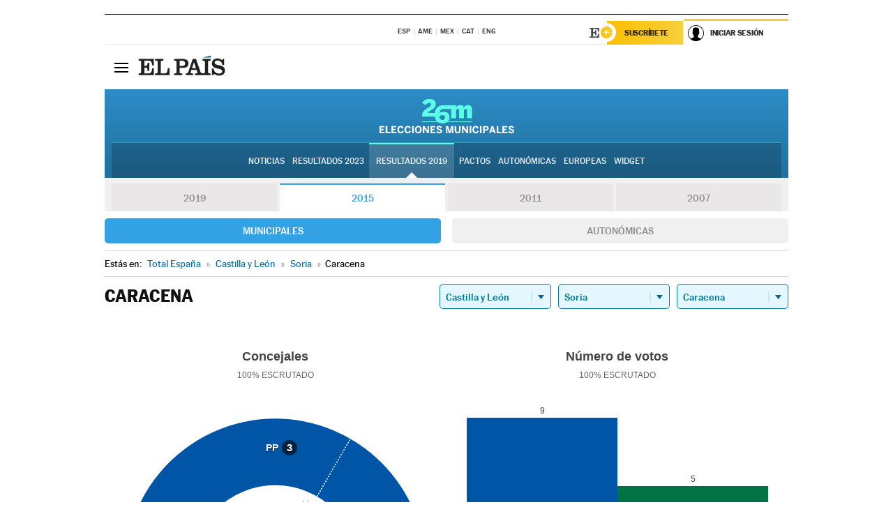

--- FILE ---
content_type: text/css
request_url: https://rsl00.epimg.net/estilos/resultados/2019/elecciones/26m/graficos4.css
body_size: 1176
content:
/* estilos graficas */

.grafica_epet {
  font-family: 'Roboto Condensed',Arial,Helvetica,sans-serif,sans-serif;
}
.grf_etiqueta_fuera_tarta,
.grf_etiqueta_dentro_tarta {
  pointer-events: none;
}
.grf_etiqueta {
  overflow: hidden;
  text-overflow: ellipsis;
}
.grf_etiqueta,
.grf_etiqueta_fuera_tarta,
.grf_etiqueta_dentro_tarta,
.grf_etiqueta_valor,
.grf_texto_mayoria,
.grf_numero_mayoria,
.grf_tip {
  font-size: 12px;
  font-weight: normal;
  line-height: 12px;
}
.grf_etiqueta_leyenda {
  white-space: nowrap;
  display: inline-block;
}
.grf_texto_mayoria {
  font-family: 'Roboto Condensed',Arial,Helvetica,sans-serif,sans-serif;
}
.grf_etiqueta_valor {
  font-family: 'Roboto Condensed',Arial,Helvetica,sans-serif,sans-serif;
  font-size: 12px;
}
.grf_etiqueta_mayoria {
  line-height: 8px;
  text-align: center;
}
.grf_etiqueta_dentro_tarta {
  font-weight: bold;
  color: #fff;
  text-shadow: rgba(0,0,0,.9) 0 1px 1px;
  padding: 2px;
  font-size: 14px;
}
.grf_agujero {
  text-align: center;
}
.grf_numero_escanos {
  display: block;
  font-size: 26px;
  line-height: 23px;
}
.grf_etiqueta_escanos {
  display: block;
  font-size: 10px;
  text-transform: uppercase;
}
.grf_etiqueta_fuera_tarta .grf_electos,
.grf_etiqueta_dentro_tarta .grf_electos {
  font-family: 'Roboto Condensed',Arial,Helvetica,sans-serif,sans-serif;
  font-weight: bold;
  font-size: 15px;
  padding: 5px;
  display: inline-block;
  background-color: #000;
  background-color: rgba(0,0,0,.6);
  border-radius: 15px;
  margin-left:  5px;
  color: #fff;
  min-width: 22px;
  text-align: center;
}
.grf_etiqueta_fuera_tarta {
  white-space: nowrap;
  font-size: 14px;
  font-weight: bold;
}
.grf_etiqueta_fuera_tarta .grf_n_partido {
  max-width: 90px;
  text-overflow: ellipsis;
  overflow: hidden;
  display: inline-block;
}
.grf_n_partido {
  white-space: nowrap;
  font-size: 14px;
  font-weight: bold;
}
.grf_cabecera {
  position: relative;
  height: 50px;
  text-align: center;
}
.grf_cabecera h2 {
  font-weight: bold;
  font-size: 18px;
}
.grf_cabecera h2,.grf_cabecera .grf_dato {
  display: inline;
}
.grf_cabecera .grf_escrutado {
  color: #666;
}
.grf_cabecera .grf_actualizado {
  position: absolute;
  top: 25px;
  right: 0;
  color: #666;
  font-size: 10px;
}
.grf_cabecera .grf_dato {
  font-size: 18px;
  white-space: nowrap;
  font-weight: 800;
  margin-bottom: 3px;
}
.grf_escrutado,
.grf_actualizado {
  font-size: 12px;
  text-transform: uppercase;
}
.grf_escrutado span {
  font-size: 12px;
}
.grf_tip,
.mapa_tip {
  background-color: #000;
  background-color: rgba(0,0,0,.85);
  color: #fff;
  padding: 5px;
}
.grf_tip strong {
  font-size: 16px;
}
.wdg_mensaje_error,
.grf_mensaje_error,.grf_cargando,.grf_mensaje {
  display: table;
  text-align: center;
  width: 100%;
  height: 100%;
}
.wdg_contenedor_mensaje,.wdg_mensaje_error,.grf_mensaje_error .grf_contenedor_mensaje,.grf_c_icono_cargando,.grf_mensaje .grf_contenedor_mensaje {
  display: table-cell;
  vertical-align: middle;
  font: normal 12px Arial,Helvetica,sans-serif;
}
.grf_mensaje_error .grf_contenedor_mensaje p,
.wdg_contenedor_mensaje p {
  color: #f10000;
  margin: 0 20px;
  border: 1px dashed #f10000;
  padding: 5px;
  display: inline-block;
}
.grf_cargando .grf_icono_cargando {
  overflow: hidden;
  width: 32px;
  height: 32px;
  text-indent: 50px;
  display: inline-block;
  border-radius: 40px;
  background: #ccc url(https://rsl00.epimg.net/elecciones/widget/generales/img/spinner.gif) no-repeat center center;
}
.grf_recuadro {
  width: 13px;
  height: 13px;
  display: inline-block;
  border-radius: 10px;
  margin-right: 4px;
  margin-left: 6px;
  position: relative;top: 1px;
}
.grf_etiqueta_leyenda .grf_n_partido {
  font-weight: normal;
  font-size: 12px;
}
.grf_etiqueta_leyenda .grf_electos {
  font-weight: normal;
  font-size: 12px;
  padding-left: 5px;
  font-weight: bold;
  padding-right: 10px;
}
.grf_logo {
  display: none;
}

/* fin estilos graficas */

.grf_cabecera h2 {
  display: none;
}
#div_tarta {
  width: 100%;
  height: 400px;
  /*border-bottom: 1px solid #eee;
  margin-bottom: 30px;
  margin-top: 20px;*/
  padding-bottom: 10px;
}

#div_tarta_small {
    width: 45%;
    height: 125px;
    margin: -172px auto 0px;
    opacity: .6;
    left: 0;
}

#graphYears {
  margin: -42px 0 62px;
  bottom: 0;
  left: 5px;
}

#graphYears span {
  color: #666;
  font-size: 12px;
  margin: 0 60px 0 30px;
}

#explanationPodemos {
  position: absolute;
  color: #999;
  font-size: 12px;
}

#div_barras {
  /*width: 590px;*/
  height: 400px;
}

.div_tartas, #div_barras{
  width: 44%;
  margin: 0 3%;
  float: left;
}
.div_tartas{
  height: 400px;
}
#div_barras{
  height: 342px;
}
#graphYears{
  position: absolute;
}
#explanationPodemos{
  position: absolute;
  bottom: 0;
  width: 100%;
  text-align: center;
}
/*.grafico_municipios #div_barras{
  width: 600px;
  margin: 0 auto 40px;
  left: 50%;
  transform: translateX(-50%);
}*/
#bloqueGraficas.senado { max-width: 400px; }
#bloqueGraficas.senado #graphYears {margin: -42px 0 69px;}
  .grf_cabecera .grf_actualizado { top: 45px; width: 100%;}

@media (max-width: 999px) {
  .div_tartas, #div_barras{ width: 100%; margin: 0; float: none;}
  #div_barras{ }
  #graphYears { margin-top: -96px; left: 0; position: relative;}
  #explanationPodemos{ position: relative; margin-bottom: 20px; padding-bottom: 20px; border-bottom: 1px dotted #D8D8D8}
  #div_tarta_small { left: 0; width: 40%; margin-top: -177px; margin-left: 50%; transform: translateX(-50%);}
  #div_barras { height: 400px; margin-bottom: 30px;}
  .grafico_municipios #div_barras{ width: 100%; max-width: 600px; }
  #graphYears span { margin: 0 30px 0 30px;}
}

@media (max-width: 424px) {
  #graphYears { margin-top: -120px;}
  #graphYears span { margin: 0 12% 0 0%;}
  #div_tarta_small { width: 55%; margin-top: -204px;}

}

--- FILE ---
content_type: application/x-javascript
request_url: https://resultados.elpais.com/elecciones/2015/municipales/08/42/52.js2
body_size: -165
content:
EPETjsonElectionsCallback({"nombre_disputado":"concejales","ts":"0","tipo_sitio":"5","convocatoria":"2015","resultados":{"partido":[{"votos_porciento":"69.23","votos_numero":"9","electos":"3","id_partido":"4252","nombre":"PP"},{"votos_porciento":"38.46","votos_numero":"5","electos":"0","id_partido":"3200","nombre":"IU"}],"numero_partidos":"2"},"porciento_escrutado":"100","votos":{"abstenciones":{"porcentaje":"13.33","cantidad":"2"},"blancos":{"porcentaje":"0","cantidad":"0"},"nulos":{"porcentaje":"0","cantidad":"0"},"contabilizados":{"porcentaje":"86.67","cantidad":"13"}},"num_a_elegir":"3","nombre_lugar":"Ayuntamiento","id":"08_42_52","nombre_sitio":"Caracena"});

--- FILE ---
content_type: application/x-javascript
request_url: https://resultados.elpais.com/elecciones/2015/municipales/08/42/52.js2
body_size: -38
content:
EPETjsonElectionsCallback({"nombre_disputado":"concejales","ts":"0","tipo_sitio":"5","convocatoria":"2015","resultados":{"partido":[{"votos_porciento":"69.23","votos_numero":"9","electos":"3","id_partido":"4252","nombre":"PP"},{"votos_porciento":"38.46","votos_numero":"5","electos":"0","id_partido":"3200","nombre":"IU"}],"numero_partidos":"2"},"porciento_escrutado":"100","votos":{"abstenciones":{"porcentaje":"13.33","cantidad":"2"},"blancos":{"porcentaje":"0","cantidad":"0"},"nulos":{"porcentaje":"0","cantidad":"0"},"contabilizados":{"porcentaje":"86.67","cantidad":"13"}},"num_a_elegir":"3","nombre_lugar":"Ayuntamiento","id":"08_42_52","nombre_sitio":"Caracena"});

--- FILE ---
content_type: application/x-javascript
request_url: https://resultados.elpais.com/elecciones/2011/municipales/08/42/52.js2
body_size: 24
content:
EPETjsonElectionsCallback({"nombre_disputado":"concejales","ts":"0","tipo_sitio":"5","convocatoria":"2011","resultados":{"partido":{"votos_porciento":"63.64","votos_numero":"7","electos":"3","id_partido":"3076","nombre":"PP"},"numero_partidos":"1"},"porciento_escrutado":"100","votos":{"abstenciones":{"porcentaje":"38.89","cantidad":"7"},"blancos":{"porcentaje":"0","cantidad":"0"},"nulos":{"porcentaje":"0","cantidad":"0"},"contabilizados":{"porcentaje":"61.11","cantidad":"11"}},"num_a_elegir":"3","nombre_lugar":"Ayuntamiento","id":"52","nombre_sitio":"Caracena"});

--- FILE ---
content_type: application/x-javascript;charset=utf-8
request_url: https://smetrics.elpais.com/id?d_visid_ver=5.5.0&d_fieldgroup=A&mcorgid=2387401053DB208C0A490D4C%40AdobeOrg&mid=92125579329041511473837867344415532738&ts=1769206552331
body_size: -39
content:
{"mid":"92125579329041511473837867344415532738"}